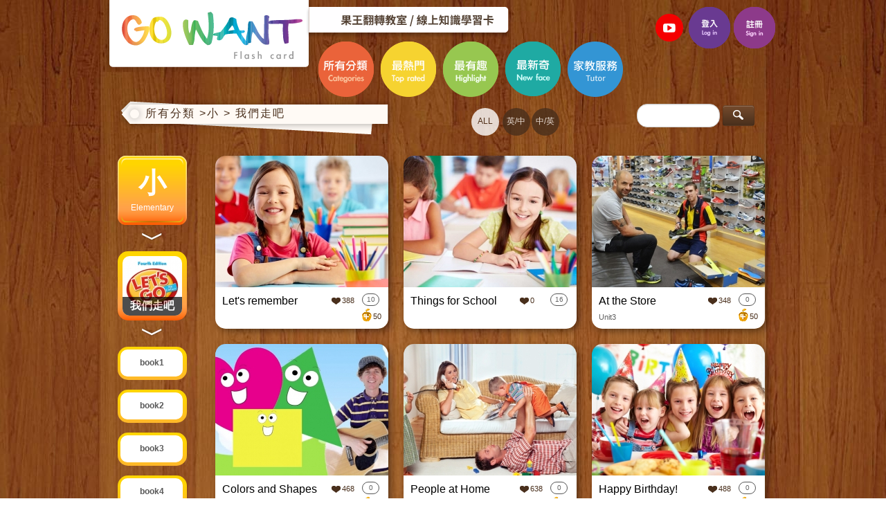

--- FILE ---
content_type: text/html; charset=utf-8
request_url: https://gowant.com.tw/list_catagory.php?cat=191
body_size: 3086
content:
<!DOCTYPE html PUBLIC "-//W3C//DTD XHTML 1.0 Transitional//EN" "http://www.w3.org/TR/xhtml1/DTD/xhtml1-transitional.dtd">
<html xmlns="http://www.w3.org/1999/xhtml"><head>
<meta http-equiv="Content-Type" content="text/html; charset=UTF-8" />
<title>GO WANT Flash card  線上學習卡</title>
<link rel="icon" href="pic/favicon.ico" type="image/ico" />



<!--主要css-->
<link href="css/main.css?=20220511v2" rel="stylesheet" type="text/css" />
<!---->


<!-- Bootstrap -->
<link href="bootstrap/bootstrap.css" rel="stylesheet" media="screen">
<script src="https://code.jquery.com/jquery.js"></script>
<script src="bootstrap/js/bootstrap.min.js"></script>
<!-- Bootstrap -->


<!-- 滑動按鈕出現方框-->
<link href="hover/hover.css" rel="stylesheet" type="text/css" />
<script type="text/javascript" src="hover/main.js"></script>
<script type="text/javascript" src="hover/hover.js"></script>
<!-- 滑動按鈕出現方框-->




<!-- 首頁滑動圖片-->
<script type="text/javascript" src="index/lib/jquery-1.4.2.min.js"></script>
<script type="text/javascript" src="index/lib/jquery.jcarousel.min.js"></script>
<link rel="stylesheet" type="text/css" href="index/skins/tango/skin.css" />
<Script>
var $j = jQuery.noConflict();
$j(document).ready(function() {
    $j('#mycarousel').jcarousel({
    	wrap: 'circular'
    });
});
</script>





</head>
<body class="bg_light" >

<div id="header">
<div id="head">
<div id="inhead"> 

            <div id="logo">
            		<a href="index.php"><img src="pic/logo.png" /></a>
            </div>
            <div id="lang1">
                    <ul class="topmenu">
                                
                                      <li><a href="join.php"><img src="pic/topmenu_btn02.png" /></a></li>
                                      <li><a href="login.php"><img src="pic/topmenu_btn01.png" /></a></li>
																		                                
                    </ul>
                    <ul class="topmenu_pic">
                        <!-- TODO: fabook-link http://www.facebook.com/pages/Gowant-%E6%98%8E%E6%98%9F%E8%AA%AA%E8%8B%B1%E6%96%87/641253479286322?fref=ts -->
            		<li><a href="#!"><img src="pic/youtube.png" /></a></li>
                    </ul>
      		</div>
            <div id="lang2" >
                    <ul class="topNavi">
                        <li><a href="list_all.php"><img src="pic/topnavi_btn01.png" /></a></li>
                        <li><a href="list.php?a=hot"><img src="pic/topnavi_btn02.png" /></a></li>
                        <li><a href="list.php?a=love"><img src="pic/topnavi_btn03.png" /></a></li>
                        <li><a href="list.php?a=new"><img src="pic/topnavi_btn04.png" /></a></li>
                        <li><a href="list_catagory.php?cat=187"><img src="pic/topnavi_btn06.png" /></a></li>
                    </ul>
      		</div>
            <div id="clear"></div>

</div>
</div>
</div>




<div id="mider">
<div id="mid">
<div id="inmid">

		<div id="title_left">
                <div class="title_tag">
                所有分類 >小 > 我們走吧                </div>
        </div>

    <div id="title_mid">
      <div class="pagination">
        <a href="list_catagory.php?cat=191" class="active">ALL</a>
        <a href="list_catagory.php?cat=191&tag=4" >英/中</a><a href="list_catagory.php?cat=191&tag=1" >中/英</a>      </div>
    </div>
        
		<div id="title_right" style="padding-top:10px;">
	    
      <form id="form1" name="form1" method="post" action="process.php?a=SearchList">            
        <input type="text" id="keyword" name="keyword" class="input-small search-query" value="">
        <button type="submit" class="btn  btn-gowant"><img src="pic/big.png" width="20" height="20" /></button>
      </form>
    </div>
        
		<div id="clear"></div>

    <div class="left_content">
      <div class="list_inline category-page">
        <div class="list_line">
          
			<a href="list_all.php" >
				<div class="color_btn02">
					<div class="category_title">小</div>
					<div class="category_title_en">Elementary</div>
				</div>
			</a>
		          <div class="arrow_bottom"><img src="pic/arrow_bottom.png"></div>
          
		<a href="list_catagory.php?cat=191">
			<div class="color02_btn">
				<div class="btn_txt">我們走吧</div>
				<div class="btn_pic"><img src="uploads/book_classbuttonphoto__4a61b_thumb.jpg" /></div>
			</div>
		</a>
		<div class="arrow_bottom"><img src="pic/arrow_bottom.png"></div>
	
		<a href="list_catagory.php?cat=192" >
			<div class="color02_btn_txt">
				<div class="btn_txt_s">book1</div>
			</div>
		</a>
	
		<a href="list_catagory.php?cat=193" >
			<div class="color02_btn_txt">
				<div class="btn_txt_s">book2</div>
			</div>
		</a>
	
		<a href="list_catagory.php?cat=206" >
			<div class="color02_btn_txt">
				<div class="btn_txt_s">book3</div>
			</div>
		</a>
	
		<a href="list_catagory.php?cat=207" >
			<div class="color02_btn_txt">
				<div class="btn_txt_s">book4</div>
			</div>
		</a>
	
		<a href="list_catagory.php?cat=208" >
			<div class="color02_btn_txt">
				<div class="btn_txt_s">book5</div>
			</div>
		</a>
	        </div><!--list_line-->
      </div><!--list_inline-->
    </div><!-- left_content-->
    
    <div class="right_content">
      
            <a  id="checkapple" href="card_cover.php?cover=516">
              <div id="pop2" class="mbox">
                <div class="popbox_desc">
                  <div class="popbox_title">Let&#39;s remember</div>
                  <div class="popbox_title_en"></div>
                  <div class="popbox_love ">388</div>
                  <div class="popbox_pics"><p>10</p></div>
                  <div class="popbox_icon" style="float:right;">
									
									<img src="pic/apple_get.png" /><p>50</p>
                  </div>
                </div>
                <div class="popbox_pic">
                  <img src="uploads/book_coverphoto_516_ifcd7_thumb.jpg" />
                </div>
              </div>
            </a>
		
            <a  id="checkapple" href="card_cover.php?cover=541">
              <div id="pop2" class="mbox">
                <div class="popbox_desc">
                  <div class="popbox_title">Things for School</div>
                  <div class="popbox_title_en"></div>
                  <div class="popbox_love ">0</div>
                  <div class="popbox_pics"><p>16</p></div>
                  <div class="popbox_icon" style="float:right;">
									
									
                  </div>
                </div>
                <div class="popbox_pic">
                  <img src="uploads/book_coverphoto_541_00opp_thumb.jpg" />
                </div>
              </div>
            </a>
		
            <a  id="checkapple" href="card_cover.php?cover=518">
              <div id="pop2" class="mbox">
                <div class="popbox_desc">
                  <div class="popbox_title">At the Store</div>
                  <div class="popbox_title_en">Unit3</div>
                  <div class="popbox_love ">348</div>
                  <div class="popbox_pics"><p>0</p></div>
                  <div class="popbox_icon" style="float:right;">
									
									<img src="pic/apple_get.png" /><p>50</p>
                  </div>
                </div>
                <div class="popbox_pic">
                  <img src="uploads/book_coverphoto_518_hawue_thumb.jpg" />
                </div>
              </div>
            </a>
		
            <a  id="checkapple" href="card_cover.php?cover=517">
              <div id="pop2" class="mbox">
                <div class="popbox_desc">
                  <div class="popbox_title">Colors and Shapes</div>
                  <div class="popbox_title_en">Unit2</div>
                  <div class="popbox_love ">468</div>
                  <div class="popbox_pics"><p>0</p></div>
                  <div class="popbox_icon" style="float:right;">
									
									<img src="pic/apple_get.png" /><p>50</p>
                  </div>
                </div>
                <div class="popbox_pic">
                  <img src="uploads/book_coverphoto_517_sag7l_thumb.jpg" />
                </div>
              </div>
            </a>
		
            <a  id="checkapple" href="card_cover.php?cover=519">
              <div id="pop2" class="mbox">
                <div class="popbox_desc">
                  <div class="popbox_title">People at Home</div>
                  <div class="popbox_title_en">Unit4</div>
                  <div class="popbox_love ">638</div>
                  <div class="popbox_pics"><p>0</p></div>
                  <div class="popbox_icon" style="float:right;">
									
									<img src="pic/apple_get.png" /><p>50</p>
                  </div>
                </div>
                <div class="popbox_pic">
                  <img src="uploads/book_coverphoto_519_rrhhi_thumb.jpg" />
                </div>
              </div>
            </a>
		
            <a  id="checkapple" href="card_cover.php?cover=520">
              <div id="pop2" class="mbox">
                <div class="popbox_desc">
                  <div class="popbox_title">Happy Birthday!</div>
                  <div class="popbox_title_en">Unit5</div>
                  <div class="popbox_love ">488</div>
                  <div class="popbox_pics"><p>0</p></div>
                  <div class="popbox_icon" style="float:right;">
									
									<img src="pic/apple_get.png" /><p>50</p>
                  </div>
                </div>
                <div class="popbox_pic">
                  <img src="uploads/book_coverphoto_520_32bl8_thumb.jpg" />
                </div>
              </div>
            </a>
		
            <a  id="checkapple" href="card_cover.php?cover=521">
              <div id="pop2" class="mbox">
                <div class="popbox_desc">
                  <div class="popbox_title">Outdoors</div>
                  <div class="popbox_title_en">Unit6</div>
                  <div class="popbox_love ">188</div>
                  <div class="popbox_pics"><p>0</p></div>
                  <div class="popbox_icon" style="float:right;">
									
									<img src="pic/apple_get.png" /><p>50</p>
                  </div>
                </div>
                <div class="popbox_pic">
                  <img src="uploads/book_coverphoto_521_ssf7d_thumb.jpg" />
                </div>
              </div>
            </a>
		
            <a  id="checkapple" href="card_cover.php?cover=522">
              <div id="pop2" class="mbox">
                <div class="popbox_desc">
                  <div class="popbox_title">Food</div>
                  <div class="popbox_title_en">Unit7</div>
                  <div class="popbox_love ">1666</div>
                  <div class="popbox_pics"><p>0</p></div>
                  <div class="popbox_icon" style="float:right;">
									
									<img src="pic/apple_get.png" /><p>50</p>
                  </div>
                </div>
                <div class="popbox_pic">
                  <img src="uploads/book_coverphoto_522_3fi5j_thumb.jpg" />
                </div>
              </div>
            </a>
		
            <a  id="checkapple" href="card_cover.php?cover=523">
              <div id="pop2" class="mbox">
                <div class="popbox_desc">
                  <div class="popbox_title">Animals</div>
                  <div class="popbox_title_en">Unit8</div>
                  <div class="popbox_love ">466</div>
                  <div class="popbox_pics"><p>0</p></div>
                  <div class="popbox_icon" style="float:right;">
									
									<img src="pic/apple_get.png" /><p>50</p>
                  </div>
                </div>
                <div class="popbox_pic">
                  <img src="uploads/book_coverphoto_523_fnkll_thumb.jpg" />
                </div>
              </div>
            </a>
		      <div id="clear"></div>
      <div class="pagination"></div>
    </div><!-- right_content-->
    <div id="clear"></div>




</div><!--inmid-->
</div><!--mid-->
</div><!--mider-->



<div id="footer">
  	<div id="foot">
    	<div id="infoot">
        <ul class="bottommenu">
              <li><a href="article.php?page=3">會員優勢Membership</a></li><li><a href="article.php?page=2">財產權聲明Copyrights</a></li><li><a href="article.php?page=1">自願專業人士Volunteers</a></li><li><a href="article.php?page=5">問題諮詢 Consulting</a></li>        </ul>
        <div class="copyright">
          GOWANT .All rights reserved. Powered by <a href="http://www.nsdi.com.tw">山川久也</a>
        <div id="qrcode"><img src="qr-code-v1.png" width="80" height="80" /></div>
      </div>
                                       		 

      </div>
  	</div>
</div>
<div id="fb-root"></div>
<script defer src="https://static.cloudflareinsights.com/beacon.min.js/vcd15cbe7772f49c399c6a5babf22c1241717689176015" integrity="sha512-ZpsOmlRQV6y907TI0dKBHq9Md29nnaEIPlkf84rnaERnq6zvWvPUqr2ft8M1aS28oN72PdrCzSjY4U6VaAw1EQ==" data-cf-beacon='{"version":"2024.11.0","token":"2743fec691904723ac5f62e1b7a44245","r":1,"server_timing":{"name":{"cfCacheStatus":true,"cfEdge":true,"cfExtPri":true,"cfL4":true,"cfOrigin":true,"cfSpeedBrain":true},"location_startswith":null}}' crossorigin="anonymous"></script>
</body>
</html><script>(function(d, s, id) {
  var js, fjs = d.getElementsByTagName(s)[0];
  if (d.getElementById(id)) return;
  js = d.createElement(s); js.id = id;
  js.src = "//connect.facebook.net/zh_TW/all.js#xfbml=1&appId=496615390446105";
  fjs.parentNode.insertBefore(js, fjs);
}(document, 'script', 'facebook-jssdk'));</script>
<script>
var nowCountTo;
var interval1;
var interval2;
function AlertWindow()
{
	$('#jsAlert-bg').remove();
	$('#jsAlert-block').remove();
	clearInterval(interval1);
	clearInterval(interval2);
}
function AlertCountDown()
{
	nowCountTo = (Number(nowCountTo) - 1);
	$("#jsAlert-countdown").html(nowCountTo);
	//if(nowCountTo == 0)
		
}
function showAlert(alertMessage,alertTitle,delay, type)
{
	delaySecond = parseInt(delay / 1000);
	nowCountTo = parseInt(delay / 1000);
	interval1 = setInterval(AlertWindow, delay);
	interval2 = setInterval(AlertCountDown, 1000);

	htmlStr = '<div id="jsAlert-bg"></div><div id="jsAlert-block"><div id="jsAlert-inner"><div id="jsAlert-title"></div><div id="jsAlert-content" style="padding-left:30px;"></div></div></div>';
	
	$("BODY").append(htmlStr);
	$("#jsAlert-inner").css({'marginTop':(($(window).height() / 2)-100)+'px'});
	$("#jsAlert-title").html(alertTitle);
	var getMsg = alertMessage+"<br /><br /><span style='padding-top:5px;font-size:13px;color:#777;'>(<span id='jsAlert-countdown'>"+ delaySecond +"</span>秒後自動跳轉， <a onclick='AlertWindow();'>或點這直接關閉視窗</a>)</span>";
	$("#jsAlert-content").html(getMsg);
	if(type == 'alert')
		$('#jsAlert-title').css({'color':'#e66f6f'});
}
</script>







--- FILE ---
content_type: text/css
request_url: https://gowant.com.tw/css/main.css?=20220511v2
body_size: 6066
content:
@charset "UTF-8";
/* CSS Document */
/*  ---------------定義整頁 --------------- */
body {
	margin: 0px;
	padding:0px;
	font-family:"微軟正黑體","蘋果儷中黑","華康中黑體",  Arial, Helvetica, sans-serif;
	background:url(../pic/bg.jpg) top center;
	line-height: 1; 
}
html,a,form,area,div,img,td,th,ul,ol,dl,li,dt,dd,h1,h2,h3,h4,h5,h6,p {
	margin:0px;
	padding-left:0px;
}
img {
	border:none;
}
a,a:focus,a:visited {
	color:#492F1C;
	outline:none;
	text-decoration:none;
}
a:active,a:hover {
	color:#5B3B25;
	outline:none;
	text-decoration:none;
}
ul {
	list-style:none;
}
/*===============================================
clearfix
===============================================*/
.clearfix:after {
	content:".";
	display:block;
	height:0;
	clear:both;
	visibility:hidden;
}
.clearfix {
	display:inline-block;
}
display:inline
/* Hides from IE-mac \*/
*html .clearfix {
	height:1%;
}
.clearfix {
	display:block;
}
#clear {
	clear:both;
	height:0px;
}
/*===============================================
版面
===============================================*/
.bg_light{
}
#header {
	margin:0px;
	padding:0px 0px 0px 0px;
}
#head {
	margin:0px;
	padding:0px;
	margin:auto;
	width:990px;
	/* background:url(../pic/header_bg.png) top center no-repeat; */
}
#logo{
	position: relative ;
}
#logo::after{
	content: "" ;
	position: absolute ;
	width: 296px ;
	height: 45px ;
	top: 10px ;
	right: 0 ;
	transform: translateX(94%) ;
	background-color: yellow ;
	background:url(../pic/head-title.svg) top center no-repeat;
}

#inhead {
}
#picer {
	padding:0px 0px 0px 0px;
}
#pic {
	margin:0px;
	padding:0px;
	margin:auto;
	width:820px;
}
#inpic{
	padding:10px;
	margin:auto;
	width:800px;
}
#mider {
	padding:0px 0px 0px 0px;
	
}
#mid {
	padding:0px;
	margin:auto;
	width:980px;
	height:auto!important; 
	height:700px; 
	min-height:700px;
}
#inmid {
	padding:0px;
	margin:auto;
	width:960px;
}
#footer {
	padding:0px 0px 0px 0px;
}
#foot {
	padding:0px;
	margin:auto;
	width:980px;
}
#infoot {
	padding:30px 0 0 0;
	margin:auto;
	width:960px;
	height:120px;
}
.footer13 {
	font-size:12px;
	color:#333;
	line-height:20px;
	letter-spacing:0px;
}
.footer11 {
	font-size:11px;
	color:#999;
}
.copyright{
	padding-top:32px;
	margin-left:10px;
	font-size:11px;
	color:#FFF;
	text-align:left;
}
.copyright a{
	font-size:11px;
	color:#FFF;
}
/*===============================================
上方header
===============================================*/
#logo {
	padding:0px 0px 0px 0px;
	float:left;
	
}
#lang1 {
	width:500px;
	height:60px;
	padding:0px 0px 0px 0px;
	float:right;
	text-align:right;
	display:inline-block;
}
#lang2 {
	width:500px;
	height:80px;
	padding:0px 0px 0px 0px;
	float:left;
	text-align:left;
	display:inline-block;
}
ul.topmenu {	
	margin:0px;
	padding:10px;
}
ul.topmenu li {
	float:right;
	display: inline-block;
	margin-right:5px;
}
ul.topmenu li a {
	color:#fff;
	font-size:12px;
	width:60px;
	height:38px;
	text-align:center;
	display: inline-block;
}
ul.topmenu li a:hover {
}
ul.topmenu_pic {
	margin-right:0px;
}
ul.topmenu_pic li {
	font-size:12px;
	float:right;
	display:inline-block;
	margin-right:8px;
}
ul.topNavi {
	margin:0px;
	padding:0px;
}
ul.topNavi li {
	float:left;
	display: inline-block;
}
ul.topNavi li a {
	color:#fff;
	font-size:16px;
	width:80px;
	height:50px;
	margin-right:10px;
	text-align:center;
	display: inline-block;
	
}
ul.topNavi .selected a {
}
ul.topNavi li a:hover {
}
/*===============================================
下方選單
===============================================*/
ul.bottommenu {	
	margin:0px;
	padding-top:20px;
}
ul.bottommenu li {
	float:left;
	display: inline-block;
	margin-right:15px;
}
ul.bottommenu li a {
	color:#fff;
	font-size:12px;
	width:80px;
	height:48px;
	padding: 32px 0 0 0;
	display: inline-block;
	text-align:center;
	background-color:#492F1C;
	-webkit-border-radius: 40px;/* support Safari, Chrome */
	-moz-border-radius: 40px;/* support firefox */
	border-radius: 40px;
	filter: alpha(opacity=80);
	-moz-opacity:0.8;
	opacity:0.8;
}
ul.bottommenu li a:hover {
	color:#492F1C;
	background-color:#fff;
}
ul.bottommenu_pic {
	margin-right:0px;
}
ul.bottommenu_pic li {
	font-size:12px;
	float:right;
	display:inline-block;
	margin-right:8px;
}
/*===============================================
title定義
===============================================*/
#title_left{
	width:420px;
	float:left;
}
#title_mid{
	width:330px;
	float:left;
	padding-top:6px;
}
#title_right{
	width:200px;
	float:right;
}
.title_tag_s {
	color:#492F1C;
	padding:20px 0px 0px 50px;
	letter-spacing:2px;
	width:179px;
	height:59px;
	background:url(../pic/title_bg_tag_s.png) no-repeat;
}
.title_tag {
	color:#492F1C;
	padding:16px 0px 0px 50px;
	letter-spacing:2px;
	width:370px;
	height:59px;
	background:url(../pic/title_bg_tag.png) no-repeat;
}

/*===============================================
search欄位
===============================================*/
/*===============================================
方型按鈕
===============================================*/
.category_title{
	/* padding:15px 0 0 0; */
	font-size:40px;
	color:#FFF;
	font-weight:bold;
}
.category_title_en{
	padding:10px 0 0 0;
	font-size:12px;
	color:#FFF;
}
.list_inline {
	width:13.66667%;
	float:left;
	display:inline-block;
	padding:0 10px;
}
.list_line {
	display:block;
	width:100%;
	padding:0 10px;
}
.list_circle {
	display:block;
	width:100px;
	padding:0 30px;
}
.list_line a:hover {
	display:block;
	-moz-box-shadow:4px 4px 12px -2px rgba(0,0,0,0.5);
	-webkit-box-shadow:4px 4px 12px -2px rgba(0,0,0,0.5);
	box-shadow:4px 4px 12px -2px rgba(0,0,0,0.5);
	-webkit-border-radius: 15px;/* support Safari, Chrome */
	-moz-border-radius: 15px;/* support firefox */
	border-radius: 15px;
}
.member_tag{
	width:100px;
	height:100px;
	background:url(../pic/member_tag.png) right top no-repeat;
	position:absolute;
	margin:-7px;
}
.btn_pic{
	width: 100%;
	/* height:86px; */
	-webkit-border-radius: 10px;/* support Safari, Chrome */
	-moz-border-radius: 10px;/* support firefox */
	border-radius: 10px;
	display:block;
	overflow: hidden;
}
.btn_pic img{
	width: 100%;
}
.btn_txt{
	position:absolute;
	bottom: 7px;
	width:113px;
	font-size:16px;
	font-weight:bold;
	height:22px;
	padding:5px 2px 0 2px;
	margin-top:59px;
	color:#FFF;
	background:#000;
	border-bottom-right-radius: 10px;
	-moz-border-bottom-right-radius: 10px;
	-webkit-border-bottom-right-radius: 10px;
	border-bottom-left-radius: 10px;
	-moz-border-bottom-left-radius: 10px;
	-webkit-border-bottom-left-radius: 10px;
	filter: alpha(opacity=70);
	-moz-opacity:0.7;
	opacity:0.7;
	display:block;
	overflow:hidden;
}
.btn_txt_s{
	width:86px;
	font-size:12px;
	font-weight:bold;
	height:14px;
	padding:13px 2px 12px 2px;
	color:#595959;
	background:#fff;
	-webkit-border-radius: 10px;/* support Safari, Chrome */
	-moz-border-radius: 10px;/* support firefox */
	border-radius: 10px;
	display:block;
}


#map{
	height:380px;
	border-radius: 5px;
	box-shadow: 5px 5px 10px rgba(0,0,0,0.3);
}
/* TODO:地圖標籤樣式 */
.map-section{
	margin: 100px 0;
}

.gm-ui-hover-effect{
	right: 3px !important;
	top: 10px !important;
}

.map-card-content{
	background-color: #ffffff;
	display: inline-block;
	padding: 9px 16px 9px 12px;
	width: 230px;
	border-radius: 10px;
	box-sizing: border-box;
	position: relative;
}

.map-card-content .close-btn{
	position: absolute;
	top: 10px;
	right: 10px;
	opacity: 1;
	transition: all .3s ease;
}

.map-card-content .close-btn:hover{
	opacity: .7;
}

.map-card-content .text{
	font-weight: 500;
	font-size: 14px;
	color: #000000;
	margin-bottom: 10px;
	overflow : hidden;
    text-overflow: ellipsis;
    display: -webkit-box;
    -webkit-line-clamp: 2;
    -webkit-box-orient: vertical;
    text-align: left
}

.map-card-content .img{
	vertical-align: middle;
}

.map-btn-group{
	text-align: center;
}

.map-card-content .map-btn{
	font-weight: 500;
	display: inline-block;
	vertical-align: middle;
	padding: 8px 10px;
	background-color: #F4F4F4;
	color: #753A0E;
	border-radius: 15px;
	opacity: 1;
	transition: opacity .3s ease;
	box-sizing: border-box;
	font-size: 14px;
}

.map-card-content .map-btn:hover{
	opacity: .7;
}

.map-card-content .map-btn:nth-of-type(1){
	margin-right: 10px;
}

.map-btn span{
	display: inline-block;
	vertical-align: middle;
}


/* TODO: 內頁list_inline */
.list_inline.category-page{
	width: 100px;
	padding: 0;
}

.list_inline.category-page .btn_txt{
	width: 82px;
}

/* TODO: 內頁color_btn */
.list_inline.category-page .color_btn01,.list_inline.category-page .color_btn02, .list_inline.category-page .color_btn03, .list_inline.category-page .color_btn04, .list_inline.category-page .color_btn05 ,.list_inline.category-page .color_btn06, .list_inline.category-page .color_btn07,.list_inline.category-page .color_btn08, .list_inline.category-page .color_btn09{
	width: 100px;
	height: 100px;
}

/* TODO: 內頁color_btn */
.list_inline.category-page .color02_btn{
	width: 100px;
	height: 100px;
}
/*=紅色=*/
.color_btn01{
	width:100%;
	height:131px;
	background:url(../pic/color_btn01.png);
	text-align:center;
	display: flex;
	flex-direction: column;
	justify-content: center;
	background-position: center center;
	background-size: cover;
} 
.color01_btn{
	width:100%;
	height:131px;
	background:url(../pic/color_btn01_bg.png);
	background-position: center center;
	background-size: cover;
	text-align:center;
	display:block;
	margin-top:14px;
	padding:7px;
	-webkit-border-radius: 15px;/* support Safari, Chrome */
	-moz-border-radius: 15px;/* support firefox */
	border-radius: 15px;
	overflow: hidden;
	box-sizing: border-box;
	position: relative;
}
.color01_btn_txt{
	width:92px;
	height:auto!important; 
	height:40px; 
	min-height:40px;
	background:url(../pic/color_btn01_bg.png);
	text-align:center;
	display:block;
	margin-top:14px;
	padding:4px;
	-webkit-border-radius: 15px;/* support Safari, Chrome */
	-moz-border-radius: 15px;/* support firefox */
	border-radius: 15px;
	overflow: hidden;
}
   
/*=黃色=*/
.color_btn02{
	width:100%;
	height:131px;
	background:url(../pic/color_btn02.png);
	text-align:center;
	display: flex;
	flex-direction: column;
	justify-content: center;
	background-position: center center;
	background-size: cover;
}
.color02_btn{
	width:100%;
	height:131px;
	background:url(../pic/color_btn02_bg.png);
	background-position: center center;
	background-size: cover;
	text-align:center;
	display:block;
	margin-top:14px;
	padding:7px;
	-webkit-border-radius: 15px;/* support Safari, Chrome */
	-moz-border-radius: 15px;/* support firefox */
	border-radius: 15px;
	overflow: hidden;
	box-sizing: border-box;
	position: relative;
}
.color02_btn_txt{
	width:92px;
	height:auto!important; 
	height:40px; 
	min-height:40px;
	background:url(../pic/color_btn02_bg.png);
	text-align:center;
	display:block;
	margin-top:14px;
	padding:4px;
	-webkit-border-radius: 15px;/* support Safari, Chrome */
	-moz-border-radius: 15px;/* support firefox */
	border-radius: 15px;
	overflow: hidden;
}
   
/*=綠色=*/
.color_btn03{
	width:100%;
	height:131px;
	background:url(../pic/color_btn03.png);
	text-align:center;
	display: flex;
	flex-direction: column;
	justify-content: center;
	background-position: center center;
	background-size: cover;
}
.color03_btn{
	background:url(../pic/color_btn03_bg.png);
	text-align:center;
	display:block;
	margin-top:14px;
	padding:7px;
	-webkit-border-radius: 15px;/* support Safari, Chrome */
	-moz-border-radius: 15px;/* support firefox */
	border-radius: 15px;
	overflow: hidden;
	box-sizing: border-box;
	position: relative;
	background-size: cover;
	background-position: center center;
	width: 100%;
	height:131px;
}
.color03_btn_txt{
	width:92px;
	height:auto!important; 
	height:40px; 
	min-height:40px;
	background:url(../pic/color_btn03_bg.png);
	text-align:center;
	display:block;
	margin-top:14px;
	padding:4px;
	-webkit-border-radius: 15px;/* support Safari, Chrome */
	-moz-border-radius: 15px;/* support firefox */
	border-radius: 15px;
	overflow: hidden;
}
/*=藍綠色=*/
.color_btn04{
	width:100%;
	height:131px;
	background:url(../pic/color_btn04.png);
	text-align:center;
	display: flex;
	flex-direction: column;
	justify-content: center;
	background-position: center center;
	background-size: cover;
}
.color04_btn{
	width:86px;
	height:86px;
	background:url(../pic/color_btn04_bg.png);
	text-align:center;
	display:block;
	margin-top:14px;
	padding:7px;
	-webkit-border-radius: 15px;/* support Safari, Chrome */
	-moz-border-radius: 15px;/* support firefox */
	border-radius: 15px;
	overflow: hidden;
	box-sizing: border-box;
	position: relative;
	background-size: cover;
	background-position: center center;
	width: 100%;
	height:131px;
}
.color04_btn_txt{
	width:92px;
	height:auto!important; 
	height:40px; 
	min-height:40px;
	background:url(../pic/color_btn04_bg.png);
	text-align:center;
	display:block;
	margin-top:14px;
	padding:4px;
	-webkit-border-radius: 15px;/* support Safari, Chrome */
	-moz-border-radius: 15px;/* support firefox */
	border-radius: 15px;
	overflow: hidden;
}
/*=藍色=*/
.color_btn05{
	width:100%;
	height:131px;
	background:url(../pic/color_btn05.png);
	text-align:center;
	display: flex;
	flex-direction: column;
	justify-content: center;
	background-position: center center;
	background-size: cover;
}
.color05_btn{
	width:86px;
	height:86px;
	background:url(../pic/color_btn05_bg.png);
	text-align:center;
	display:block;
	margin-top:14px;
	padding:7px;
	-webkit-border-radius: 15px;/* support Safari, Chrome */
	-moz-border-radius: 15px;/* support firefox */
	border-radius: 15px;
	overflow: hidden;
	box-sizing: border-box;
	position: relative;
	background-size: cover;
	background-position: center center;
	width: 100%;
	height:131px;
}
.color05_btn_txt{
	width:92px;
	height:auto!important; 
	height:40px; 
	min-height:40px;
	background:url(../pic/color_btn05_bg.png);
	text-align:center;
	display:block;
	margin-top:14px;
	padding:4px;
	-webkit-border-radius: 15px;/* support Safari, Chrome */
	-moz-border-radius: 15px;/* support firefox */
	border-radius: 15px;
	overflow: hidden;
}
/*=深藍色=*/
.color_btn06{
	width:100%;
	height:131px;
	background:url(../pic/color_btn06.png);
	text-align:center;
	display: flex;
	flex-direction: column;
	justify-content: center;
	background-position: center center;
	background-size: cover;
}
.color06_btn{
	width:86px;
	height:86px;
	background:url(../pic/color_btn06_bg.png);
	text-align:center;
	display:block;
	margin-top:14px;
	padding:7px;
	-webkit-border-radius: 15px;/* support Safari, Chrome */
	-moz-border-radius: 15px;/* support firefox */
	border-radius: 15px;
	overflow: hidden;
	box-sizing: border-box;
	position: relative;
	background-size: cover;
	background-position: center center;
	width: 100%;
	height:131px;
}
.color06_btn_txt{
	width:92px;
	height:auto!important; 
	height:40px; 
	min-height:40px;
	background:url(../pic/color_btn06_bg.png);
	text-align:center;
	display:block;
	margin-top:14px;
	padding:4px;
	-webkit-border-radius: 15px;/* support Safari, Chrome */
	-moz-border-radius: 15px;/* support firefox */
	border-radius: 15px;
	overflow: hidden;
}
/*=紫色=*/
.color_btn07{
	width:100px;
	height:100px;
	background:url(../pic/color_btn07.png);
	text-align:center;
	display:block;
}
.color07_btn{
	width:86px;
	height:86px;
	background:url(../pic/color_btn07_bg.png);
	text-align:center;
	display:block;
	margin-top:14px;
	padding:7px;
	-webkit-border-radius: 15px;/* support Safari, Chrome */
	-moz-border-radius: 15px;/* support firefox */
	border-radius: 15px;
	overflow: hidden;
	box-sizing: border-box;
	position: relative;
	background-size: cover;
	background-position: center center;
	width: 100%;
	height:131px;
}
.color07_btn_txt{
	width:92px;
	height:auto!important; 
	height:40px; 
	min-height:40px;
	background:url(../pic/color_btn07_bg.png);
	text-align:center;
	display:block;
	margin-top:14px;
	padding:4px;
	-webkit-border-radius: 15px;/* support Safari, Chrome */
	-moz-border-radius: 15px;/* support firefox */
	border-radius: 15px;
	overflow: hidden;
}
/*=紅紫色=*/
.color_btn08{
	width:100px;
	height:100px;
	background:url(../pic/color_btn08.png);
	text-align:center;
	display:block;
}
.color08_btn{
	width:86px;
	height:86px;
	background:url(../pic/color_btn08_bg.png);
	text-align:center;
	display:block;
	margin-top:14px;
	padding:7px;
	-webkit-border-radius: 15px;/* support Safari, Chrome */
	-moz-border-radius: 15px;/* support firefox */
	border-radius: 15px;
	overflow: hidden;
	box-sizing: border-box;
	position: relative;
	background-size: cover;
	background-position: center center;
	width: 100%;
	height:131px;
}
.color08_btn_txt{
	width:92px;
	height:auto!important; 
	height:40px; 
	min-height:40px;
	background:url(../pic/color_btn08_bg.png);
	text-align:center;
	display:block;
	margin-top:14px;
	padding:4px;
	-webkit-border-radius: 15px;/* support Safari, Chrome */
	-moz-border-radius: 15px;/* support firefox */
	border-radius: 15px;
	overflow: hidden;
}
/*=咖啡色 會員中心=*/
.color_btn09{
	width:100px;
	height:100px;
	background:url(../pic/color_btn09.png);
	text-align:center;
	display:block;
}
.color09_btn{
	width:86px;
	height:86px;
	background:url(../pic/color_btn09_bg.png);
	text-align:center;
	display:block;
	margin-top:14px;
	padding:7px;
	-webkit-border-radius: 15px;/* support Safari, Chrome */
	-moz-border-radius: 15px;/* support firefox */
	border-radius: 15px;
	overflow: hidden;
	box-sizing: border-box;
	position: relative;
	background-size: cover;
	background-position: center center;
	width: 100%;
	height:131px;
}
.color09_btn_txt{
	width:92px;
	height:auto!important; 
	height:40px; 
	min-height:40px;
	background:url(../pic/color_btn09_bg.png);
	text-align:center;
	display:block;
	margin-top:14px;
	padding:4px;
	-webkit-border-radius: 15px;/* support Safari, Chrome */
	-moz-border-radius: 15px;/* support firefox */
	border-radius: 15px;
	overflow: hidden;
}
.category_title_member{
	padding:35px 0 0 0;
	font-size:18px;
	color:#FFF;
	font-weight:bold;
}
/*===============================================
分類列表頁
===============================================*/
.arrow_bottom{
	width:32px;
	margin:auto;
	padding-top:10px;
}
/*===============================================
主要
===============================================*/
.all_content{
	float:right;
	width:960px;
	height:auto; 
	min-height:500px;
	padding-top:10px;
}
.left_content{
	float:left;
	width:140px;
	padding-top:10px;
}
.right_content{
	float:right;
	width:820px;
	height:auto!important; 
	height:500px; 
	min-height:500px;
	padding-top:10px;
}
.right_content1{
	float:right;
	width:820px;
	height:auto!important; 
	height:40px; 
	min-height:40px;
}
.mbox {
	display:inline-block;
	float:left;
    width: 250px;
	height:250px;
    padding: 0px;
    margin-right: 11px;
	margin-left:11px;
	margin-bottom:22px;
	-moz-box-shadow:4px 4px 12px -2px rgba(0,0,0,0.5);
	-webkit-box-shadow:4px 4px 12px -2px rgba(0,0,0,0.5);
	box-shadow:4px 4px 12px -2px rgba(0,0,0,0.5);
	-webkit-border-radius: 15px;/* support Safari, Chrome */
	-moz-border-radius: 15px;/* support firefox */
	border-radius: 15px;
	overflow:hidden;
}
.lbox {
	position:relative;
	float:left;
    width: 840px;
	height:auto!important; 
	height:460px; 
	min-height:460px;
	margin-left:64px;
	margin-bottom:10px;
	-moz-box-shadow:4px 4px 12px -2px rgba(0,0,0,0.5);
	-webkit-box-shadow:4px 4px 12px -2px rgba(0,0,0,0.5);
	box-shadow:4px 4px 12px -2px rgba(0,0,0,0.5);
	-webkit-border-radius: 15px;/* support Safari, Chrome */
	-moz-border-radius: 15px;/* support firefox */
	border-radius: 15px;
	overflow:hidden;
	background:#FFF;
}
.lbox1 {
	float:left;
    width: 840px;
	height:auto!important; 
	height:495px; 
	min-height:495px;
	margin-bottom:10px;
	margin-left:64px;
	-moz-box-shadow:4px 4px 12px -2px rgba(0,0,0,0.5);
	-webkit-box-shadow:4px 4px 12px -2px rgba(0,0,0,0.5);
	box-shadow:4px 4px 12px -2px rgba(0,0,0,0.5);
	-webkit-border-radius: 15px;/* support Safari, Chrome */
	-moz-border-radius: 15px;/* support firefox */
	border-radius: 15px;
	overflow:hidden;
	background:#FFF;
	z-index:-99999999999999;
	position: relative;
	padding-bottom: 40px;
}
.lbox1_back {
	display:none;
	float:left;
    width: 840px;
	height:auto!important; 
	height:495px; 
	min-height:495px;
	margin-bottom:10px;
	margin-left:64px;
	-moz-box-shadow:4px 4px 12px -2px rgba(0,0,0,0.5);
	-webkit-box-shadow:4px 4px 12px -2px rgba(0,0,0,0.5);
	box-shadow:4px 4px 12px -2px rgba(0,0,0,0.5);
	-webkit-border-radius: 15px;/* support Safari, Chrome */
	-moz-border-radius: 15px;/* support firefox */
	border-radius: 15px;
	overflow:hidden;
	background:#FFF;
	z-index:-99999999999999;
	position: relative;
}
.lbox_answer{
	position:absolute;
	bottom:6px;
	right:33px;
	width:140px;
	height:45px;
	background:url(../pic/more_yellow.png);
	cursor: pointer;
	margin-right:36px;
	margin-bottom: 4px;
}
.lbox_question, .lbox_more, .lbox_more_2, .lbox_more_question{
	position:absolute;
	bottom:-9px;
	right:200px;
	width:140px;
	height:45px;
	background:url(../pic/more_white.png);
	cursor: pointer;
}
.lbox_more_question{
	right: 33px;
	background: url(../pic/more_yellow.png);
}
.lbox_question{
	width: auto;
	background: none;
	line-height: 45px;
	font-weight: bold;
	letter-spacing: 0.1em;
	cursor: pointer;
}
.correct_answer .lbox_more, .correct_answer .lbox_more_2{
	right: 33px;
}
.wrong_answer .lbox_question{
	right: 33px;
	width: 140px;
	background:url(../pic/more_white.png);
}
.answer_detail .lbox_more_question{
	background:url(../pic/back_yellow.png);
}
.lbox_co{
	position:absolute;
	float:left;
    width: 81px;
	height:407px;
	margin-left:24px;
	margin-top:20px;
	z-index:100;
}
.lbox_close {
	position:absolute;
	float:left;
    width: 87px;
	margin-left:840px;
	margin-top:32px;
	z-index:9999999999999999999999;
}
.lbox_arrow_next_f {
	position:absolute;
	float:left;
    width: 49px;
	margin-left:920px;
	margin-top:140px;
}
.lbox_arrow_next {
	position:absolute;
	float:left;
    width: 49px;
	margin-left:920px;
	margin-top:140px;
}
.lbox_arrow_pre {
	position:absolute;
	float:left;
    width: 49px;
	margin-left:0px;
	margin-top:140px;
	z-index:99999999999999999;
}
.lbox_pic {
    margin:auto;
	width:600px;
/*	height:305px;*/
	height: auto;
	padding:30px 10px 10px 10px;
	font-size:12px;
	line-height:18px;
	color:#333;
	z-index:9999999999999;
	overflow:hidden;
	text-align:center;
}
.lbox_pic img{
	max-width: 100%;
	height: auto!important;
	margin-bottom: 1.6em;
}
.lbox_desc {
    position:absolute;
    bottom: 9px;
    width: 810px;
	height:20px;
    color:  #000;
    font-size: 14px;
    margin: 10px 0px 0px 20px;
    padding:5px;
}
.lbox_voice{
	float:left;
	display:block;
	width:32px;
	height:32px;
	padding-left: 13px;
	padding-top: 10px;
	z-index:99999999999;
}
.lbox_title {
    font-size:40px;
    font-weight: bold;
	color:#454545;
	padding:5px;
	/*width:740px;*/
	height:42px;
	line-height:42px;
	overflow:hidden;
	text-align:center;
}
.back .lbox_title{
	margin: 190px auto 0 auto;
}
.back.more-info .lbox_title{
	margin-top: 0;
}
.lbox_title_en {
    font-size: 16px;
	color:#5E5E5E;
	padding:15px 5px 10px 5px;
	/*width:740px;*/
	height:auto;
	overflow:hidden;
	line-height:20px;
	text-align:center;
}
.question_box .lbox_title_en {
	display: block;
	font-size: 20px;
	line-height: 1.4em;
}
.lbox_list{
	position: relative;
}
.lbox_list a {
	position: absolute;
	left: 88px;
	top: 30px;
	z-index: 21;
	float:left;
    font-size: 11px;
	color:#5E5E5E;
	width:70px;
	padding-top:4px;
	padding-left:15px;
	height:16px;
	text-align:center;
	background:url(../pic/list_iocn_new.png) no-repeat;
	background-position:5px 0px;
	display:block;
}
.social_share{
	float:left;
	width:140px;
	padding-top:0px;
	padding-left:0px;
	height:16px;
	text-align:center;
	display:block;
}
.lbox_pagenation {
	float:left;
    font-size: 11px;
	color:#5E5E5E;
	width:160px;
	padding-top:4px;
	height:16px;
	text-align:center;
	/*margin-left:-30px;*/
}
.lbox_note{
	float: right;
	padding: 5px 180px 0 0;
	font-size: 11px;
	color:#5E5E5E;
	letter-spacing: 0.05em;
}
.wrong_answer .lbox_note{
	color: #fff;
}
.apple.lbox_note{
	position: absolute;
	right: 33px;
	bottom: -9px;
	width: 140px;
	height: 45px;
	background: url(../pic/yellow.png);
	padding: 0;
}
.correct_answer .apple.lbox_note{
	background: url(../pic/white.png);
}
.lbox_love a{
	float:left;
	font-size: 11px;
	color:#492F1C;
	padding-top:4px;
	padding-left:16px;
	margin-left:140px;
	height:16px;
	width:32px;
	background:url(../pic/heart.png) no-repeat;
	background-position:0px 5px;
	overflow:hidden;
	cursor:pointer;
}
.lbox_love a:hover{
	color:#ED5454;
	background:url(../pic/heart1.png) no-repeat;
	background-position:0px 5px;
}
.lbox_love a.active{
	float:left;
  font-size: 11px;
	color:#ED5454;
	padding-top:4px;
	padding-left:16px;
	margin-left:140px;
	height:16px;
	width:32px;
	background:url(../pic/heart1.png) no-repeat;
	background-position:0px 5px;
	overflow:hidden;
	cursor:pointer;
}
.lbox_love a.active:hover{
	color:#492F1C;
	background:url(../pic/heart.png) no-repeat;
	background-position:0px 5px;
}
.lbox_love a span {
	color:#ED5454;
	background:url(../pic/heart1.png) no-repeat;
	background-position:0px 5px;
}
.lbox_pics {
	float:left;
    font-size: 10px;
	color:#666;
	margin-left:10px;
	padding-top:4px;
	padding-left:3px;
	height:16px;
	width:15px;
	background:url(../pic/circle.png) no-repeat;
	background-position:0px 1px;
}
.lbox_lastpage{
	width: 20px;
	text-align: center;
	font-size: 12px;
	left: 20px;
	top: 185px;
	color: #5e5e5e;
	position: absolute;
}
.lbox_nextpage{
	width: 20px;
	text-align: center;
	font-size: 12px;
	color: #5e5e5e;
	position: absolute;
	right: 20px;
	top: 185px;
}
.lbox_icon {
	float:left;
	margin-left:5px;
    font-size: 11px;
	color:#492F1C;
	height:20px;
}
.lbox_icon img {
	float:left;
	margin-left:5px;
}
/* list_page.php 單字卡內容列表 */
.sbox {
	display:inline-block;
	float:left;
    width: 150px;
	height:150px;
    padding: 0px;
    margin-right: 5px;
	margin-left:5px;
	margin-bottom:12px;
	-moz-box-shadow:4px 4px 12px -2px rgba(0,0,0,0.5);
	-webkit-box-shadow:4px 4px 12px -2px rgba(0,0,0,0.5);
	box-shadow:4px 4px 12px -2px rgba(0,0,0,0.5);
	-webkit-border-radius: 5px;/* support Safari, Chrome */
	-moz-border-radius: 5px;/* support firefox */
	border-radius: 5px;
	overflow:hidden;
	background-color:#FFF;
}
.sbox_black {
	display:inline-block;
	float:left;
    width: 150px;
	height:150px;
    padding: 0px;
    margin-right: 7px;
	margin-left:7px;
	margin-bottom:12px;
	-moz-box-shadow:4px 4px 12px -2px rgba(0,0,0,0.5);
	-webkit-box-shadow:4px 4px 12px -2px rgba(0,0,0,0.5);
	box-shadow:4px 4px 12px -2px rgba(0,0,0,0.5);
	-webkit-border-radius: 5px;/* support Safari, Chrome */
	-moz-border-radius: 5px;/* support firefox */
	border-radius: 5px;
	overflow:hidden;
	background-color:#4D4D4D;
}
.sbox_black .sbox_pic {
	color:#fff;
}
.sbox_pic {
    margin:auto;
	width:140px;
	height:93px;
	padding:5px;
	font-size:12px;
	line-height:18px;
	color:#333;
	z-index:9999999999999;
	overflow:hidden;
	background-repeat: no-repeat;
}
.sbox_desc {
	height:20px;
	background:#fff;
    color:  #000;
    font-size: 14px;
    margin: 0px;
    padding:0px;
}
.sbox_title {
	width:140px;
    font-size: 11px;
	color:#000;
	padding:0px 5px 5px 5px;
	margin:auto;
	height:11px;
	line-height:17px;
	overflow:hidden;
	text-align:center;
}
.sbox_cover{
	width: 110px;
	font-size: 14px;
	color: #848484;
	margin: auto;
	line-height: 25px;
	text-align: center;
	padding-top: 15px;
	margin-bottom: -15px;
}
.sbox_pagenation {
    font-size: 11px;
	color:#5E5E5E;
	width:100px;
	padding-top:5px;
	height:16px;
	text-align:center;
	margin:auto;
}
/* -------------join.php-加入會員--------------- */
.nbox {
	position:absolute;
	float:left;
    width: 700px;
	height:auto!important; 
	height:300px; 
	min-height:300px;
	margin-left:65px;
	margin-bottom:10px;
	-moz-box-shadow:4px 4px 12px -2px rgba(0,0,0,0.5);
	-webkit-box-shadow:4px 4px 12px -2px rgba(0,0,0,0.5);
	box-shadow:4px 4px 12px -2px rgba(0,0,0,0.5);
	-webkit-border-radius: 15px;/* support Safari, Chrome */
	-moz-border-radius: 15px;/* support firefox */
	border-radius: 15px;
	overflow:hidden;
	background:#FFF;
}
.join_title{
}
.join_table{
	padding:20px 20px 20px 20px;
	font-size:14px;
	color:#333;
	width:500px;
	margin:auto;
}
.join_btn{
	text-align:center;
}
.login_table{
	padding:20px 20px 20px 20px;
	font-size:14px;
	color:#333;
	width:400px;
	margin:auto;
}
.member_title{
	padding:20px;
	font-size:20px;
}
/* ---------------頁碼--------------- */
div.pagination {
	font-size:12px;
	padding:10px 10px 10px 10px;
	text-align:center;
}
div.pagination a {
	color:#fff;
	font-size:12px;
	margin-right:2px;
	width:40px;
	height:27px;
	padding:13px 0 0 0;
	display: inline-block;
	background-color:#492F1C;
	-webkit-border-radius: 40px;/* support Safari, Chrome */
	-moz-border-radius: 40px;/* support firefox */
	border-radius: 40px;
	filter: alpha(opacity=80);
	-moz-opacity:0.8;
	opacity:0.8;
}
div.pagination a:hover, div.pagination a:active, div.pagination a.active {
	color:#492F1C;
	background-color:#fff;
}
div.pagination span.current {
	color:#492F1C;
	background-color:#fff;
}
div.pagination span.disabled {
	color:#492F1C;
	background-color:#fff;
}
.fb_message{
	width:840px;
	margin:auto;
}
.article_title{
	padding:20px;
	font-size:20px;
}
.article_txt{
	padding:20px ;
}
.search_txt{
	color:#FFF;
}
.search_txt a {
	color:#FFF;
	display:block;
	text-decoration:underline;
	line-height:30px;
}
.search_box {
	padding:15px;
}
#FBLogin {cursor:pointer;}
/* 錯誤提示視窗  Start */
			#jsAlert-bg {
				width:100%;
				height:auto;
				height:100%;
				min-height:100%;
				text-align:center;
				overflow:hidden;
				margin:0 auto;
				position:fixed;
				top:0;
				left:0;
				z-index:9999;
				float:left;
			}
			#jsAlert-block {
				width:100%;
				height:auto;
				height:100%;
				min-height:100%;
				text-align:center;
				overflow:hidden;
				position:fixed;
				top:0;
				left:0;
				z-index:9999;
				float:left;
				text-shadow:none;
			}
			#jsAlert-inner {
				width:500px;
				overflow:hidden;
				text-align:left;
				text-shadow:none;
				line-height:1.8em;
				margin:0 auto;
				-webkit-border-radius: 15px;
				-moz-border-radius: 15px;
				border-radius: 15px;
				letter-spacing:1px;
				font-weight:bold;
				box-shadow:4px 4px 4px rgba(20%,20%,40%,0.6),8px 8px 12px rgba(20%,20%,40%,0.4),12px 12px 18px rgba(20%,20%,40%,0.4);
			}
			#jsAlert-title {
				width:440px;
				color:#fff;
				text-shadow:-1px -1px 5px #ddd, -1px 1px 15px #fff;
				font-size:22px;
				padding:15px 30px;
				background-color:#a4c76c;
				-webkit-border-top-left-radius: 15px;
				-webkit-border-top-right-radius: 15px;
				-moz-border-radius-topleft: 15px;
				-moz-border-radius-topright: 15px;
				border-top-left-radius: 15px;
				border-top-right-radius: 15px;
			}
			#jsAlert-content {
				width:440px;
				color:#398569;
				font-size:16px;
				padding:10px 30px 10px 50px;
				background-color:#d9e1cd;
				-webkit-border-bottom-right-radius: 15px;
				-webkit-border-bottom-left-radius: 15px;
				-moz-border-radius-bottomright: 15px;
				-moz-border-radius-bottomleft: 15px;
				border-bottom-right-radius: 15px;
				border-bottom-left-radius: 15px;
			}
/* 錯誤提示視窗  End */
#qrcode{
	float:right; 
	margin-top:-35px; 
	padding:0 60px;
	}
	
/* 輸入密碼頁  Go */
#password_box_bg{
	background:url(../pic/bg.jpg);
	width:100%;
	height:100%;
	left:0;
	top:0;
	}
	
#password_box_bg2{
	position: fixed;
	z-index:99999;
	background-color:rgba(0%,0%,0%,0.4);
	width:100%;
	height:100%;
	left:0;
	top:0;
	}
	
#password_box{
	position: fixed;
	z-index:999999;
	top:30px;
	left:50%;
	margin:0 0 0 -200px;
	height:526px;
	width:400px;
	-webkit-border-radius: 6px;
	-moz-border-radius: 6px;
	border-radius: 6px;
	background:url(../pic/passwd_bg.png);
	}	
	
#password_box_title{
	font-size:16px;
	color:#F30;
	text-align: center;
	margin:230px 20px 30px 20px;
	line-height:28px;
	letter-spacing:1px;
	}
	
#password_box_title5{
	font-size:20px;
	color:#F30;
	text-align:center;
	line-height:50px;
	letter-spacing:1px;
	}
	
.password_box_input{
	width:200px;
	height:40PX;
	line-height:50px;
	color:#555;
	-webkit-border-radius: 4px;
	-moz-border-radius: 4px;
	border-radius: 4px;
	border:1px #ccc solid;
	}
	
.password_box_btn{
	-webkit-border-radius: 50%;
	-moz-border-radius: 50%;
	border-radius: 50%;
	height:50PX;
	width:50PX;
	background:#d69a05;
	border:none;
	color:#fff;
	letter-spacing:2px;
	margin:0px 0 0 10px;
	cursor: pointer;
	}
#password_box_con{
	text-align:center;
	font-size:16px;
	}	
	
#password_box_close{
	float:right; 
	padding:200px 10px 0 0;	
	}
/* 輸入密碼頁  End */
/* 蘋果點數 150522*/
.apple a{
	margin-left:150px;
	float:left;
    font-size: 11px;
	color:#5E5E5E;
	width:60px;
	padding-top:4px;
	padding-left:15px;
	height:16px;
	text-align:center;
	background:url(../pic/apple.png) no-repeat;
	background-position:0px 0px;
	cursor:pointer;
	display:block;
}
.apple.lbox_note a{
	float: initial;
	width: 100%;
	height: 45px;
	line-height: 40px;
	font-size: 14px;
	font-weight: bold;
	color: #454545;
	box-sizing: border-box;
	-webkit-box-sizing: border-box;
	background-position: left 10px center;
	background-size: 40px;
	margin: 0 auto;
}
.apple a:hover{
	background:url(../pic/apple_hover.png) no-repeat;
}
.apple.lbox_note a:hover{
	background-position: left 10px center;
	background-size: 40px;
}
.apple a.bite{
	background:url(../pic/apple_bite.png) no-repeat;
}
.apple.lbox_note a.bite{
	background-position: left 10px center;
	background-size: 40px;
}
.social_fb {
	float:left;
	width:80px;
	padding-top:0px;
	padding-left:0px;
	height:16px;
	text-align:center;
	display:block;
}
.social_copy {
	float:left;
    display: block;
	width:26px;
}
  .social_line {
	float:left;
	padding-top:0px;
	padding-left:0px;
    display: block;
}
.author{
	float:left; 
	margin:0 0 0 65px; 
	color:#f0f0f0;
	}
.author_logo{
	width: 150px;
	height: 30px;
	float: right;
	color: #fff;
	text-align: center;
	line-height: 30px;
	margin: 0 55px 0 0;
	background: #000;
	border-radius: 5px; 
	overflow: hidden;
	position: relative;
}
/*選擇題*/
.question_box{
	display: block;
	width: 100%;
	font-size: 36px;
	font-weight: bold;
	color: #454545;
	vertical-align: top;
	letter-spacing: 0.1em;
	line-height: 1.4em;
	box-sizing: border-box;
	-webkit-box-sizing: border-box;
	padding: 55px 65px 0 90px;
}
.answer-block{
	display: block;
	width: 100%;
	color: #454545;
	vertical-align: top;
	box-sizing: border-box;
	-webkit-box-sizing: border-box;
	padding: 45px 65px 50px 90px;
}
.answer-block input[type="radio"],.answer-block input[type="checkbox"]{
	display: none;
}
.answer-block input[type="radio"]+label,.answer-block input[type="checkbox"]+label{
	width: 100%;
	font-size: 20px;
	background: url(../pic/checkbox.png) left top 3px no-repeat;
	line-height: 1.4em;
	cursor: pointer;
	box-sizing: border-box;
	-webkit-box-sizing: border-box;
	text-indent: -1em;
	padding: 5px 0 5px 60px;
}
.answer-block input[type="radio"]:checked+label,.answer-block input[type="checkbox"]:checked+label{
	background: url(../pic/checkbox_checked.png) left top 3px no-repeat;
}
.answer-block .pic-wrap{
	display: block;
	width: 500px;
	margin-top: 50px;
}
.answer-block .pic-wrap img{
	max-width: 100%;
	height: auto!important;
	margin-bottom: 1.6em;
}
.lbox1_back.wrong_answer{
	background: #ff5a5a;
}
.lbox1_back.correct_answer{
	background: #ffe17f url(../pic/correct.png) center no-repeat;
}
.lbox1_back.wrong_answer .lbox_title{
	height: auto;
	color: #fff;
	letter-spacing: 0.15em;
	margin: 190px auto 0 auto;
}
.back_to_question{
	display: block;
	width: 45px;
	height: 1em;
	line-height: 1em;
	font-size: 16px;
	font-weight: normal;
	border: #fff solid 1px;
	letter-spacing: 0.2em;
	cursor: pointer;
	padding: 9px 15px;
	margin: 15px auto 0 auto;
}
.radio_card .lbox1_back{
	display: block;
}
/*-----題目卡-----*/

.radio_card #demo2 {
  position: absolute;
  transform: scaleY(1);
  height: auto;
  transition: 0.5s;
  transition-timing-function: linear;
}
/*-----答對卡-----*/

.radio_card #demo3 {
  position: absolute;
  z-index: 1;
  transform: scaleY(0);
  height: 494px;
  transition: 0.5s;
  transition-timing-function: linear;
}
/*-----答錯卡-----*/

.radio_card #demo {
  position: absolute;
  z-index: 1;
  transform: scaleY(0);
  height: 494px;
  transition: 0.5s;
  transition-timing-function: linear;
}
/*-----解說卡-----*/

.radio_card #demo4 {
  position: absolute;
  transform: scaleY(0);
  height: auto;
  transition: 0.5s;
  transition-timing-function: linear;
}
.answer_detail{
	padding-bottom: 110px;
}
.more_image{
	width: 595px;
	overflow: hidden;
	margin: 65px auto 0 auto;
}
.more_image img, .more_image iframe{
	display: block;
	max-width: 100%;
	margin: 0 auto 30px auto;
}


--- FILE ---
content_type: text/css
request_url: https://gowant.com.tw/hover/hover.css
body_size: 244
content:
.popbox {
	display:none;
    position: absolute;
    z-index: 99999;
    width: 250px;
	height:250px;
    padding: 0px;
    margin: 0px;
	-moz-box-shadow:4px 4px 12px -2px rgba(0,0,0,0.5);
	-webkit-box-shadow:4px 4px 12px -2px rgba(0,0,0,0.5);
	box-shadow:4px 4px 12px -2px rgba(0,0,0,0.5);
	-webkit-border-radius: 15px;/* support Safari, Chrome */
	-moz-border-radius: 15px;/* support firefox */
	border-radius: 15px;
	overflow:hidden;
}



.popbox_pic {
    position:relative;
    margin: -250px 0px 0px 0px;
    z-index: -999999999999;
}


.popbox_desc {
    position:relative;
    width: 240px;
	height:50px;
	background:#fff;
    color:  #000;
    font-size: 14px;
    margin: 190px 0px 0px 0px;
    padding:5px;
    z-index: 999999999999;
}
.popbox_title {
    font-size: 16px;
	color:#000;
	padding:5px;
	width:155px;
	height:16px;
	line-height:20px;
	overflow:hidden;
}
.popbox_title_en {
    font-size: 11px;
	color:#5E5E5E;
	padding:5px;
	width:110px;
	height:11px;
	overflow:hidden;
	line-height:15px;
}


.popbox_love{
	padding:0 0 0 178px;
    font-size: 11px;
	color:#492F1C;
    margin: -38px 0px 0px 0px;
	background:url(../pic/heart.png) no-repeat;
	background-position:163px 1px;
}
.popbox_love.active{
	padding:0 0 0 178px;
    font-size: 11px;
	color:#492F1C;
    margin: -38px 0px 0px 0px;
	background:url(../pic/heart1.png) no-repeat;
	background-position:163px 1px;
}


.popbox_pics {
	padding:4px 0 0 207px;
    font-size: 10px;
	color:#666;
    margin: -20px 8px 0px 0px;
	height:20px;
	/**background:url(../pic/circle.png) no-repeat;
	background-position:215px 1px;**/
	text-align:center;
}

.popbox_pics p{
    border-radius: 10px;
    border: 1px solid #555;
    padding: 3px 0 3px 0;
}
.popbox_icon {
    font-size: 11px;
	color:#492F1C;
    margin: 0px 0px 0px 0px;
	padding:0 0 0 125px;
}

.popbox_icon p{
    font-size: 11px;
	padding: 8px 5px 0 0;
	float: left;
}

.popbox_icon img {
	margin-right:0px;
	float: left;
}

--- FILE ---
content_type: text/css
request_url: https://gowant.com.tw/index/skins/tango/skin.css
body_size: 139
content:
.jcarousel-skin-tango .jcarousel-container {
	-webkit-border-radius: 5px;/* support Safari, Chrome */
	-moz-border-radius: 5px;/* support firefox */
	border-radius: 5px;
    background: #fff;
}

.jcarousel-skin-tango .jcarousel-direction-rtl {
	direction: rtl;
}

.jcarousel-skin-tango .jcarousel-container-horizontal {
    width: 800px;
    padding: 5px 5px 5px 5px ;
}

.jcarousel-skin-tango .jcarousel-container-vertical {
}

.jcarousel-skin-tango .jcarousel-clip-horizontal {
    width: 800px;
    height: 356px;
}

.jcarousel-skin-tango .jcarousel-clip-vertical {
}

.jcarousel-skin-tango .jcarousel-item {
    width:  800px;
    height: 356px;
}

.jcarousel-skin-tango .jcarousel-item-horizontal {
	margin-left: 0;
}

.jcarousel-skin-tango .jcarousel-direction-rtl .jcarousel-item-horizontal {
    margin-right: 0;
}

.jcarousel-skin-tango .jcarousel-item-vertical {
}

.jcarousel-skin-tango .jcarousel-item-placeholder {
}



/**
 *  Horizontal Buttons
 */
.jcarousel-skin-tango .jcarousel-next-horizontal {
    position: absolute;
    top: 120px;
    right: -70px;
    width: 50px;
    height: 160px;
    cursor: pointer;
    background: transparent url(next-horizontal.png) no-repeat 0 0;
}

.jcarousel-skin-tango .jcarousel-direction-rtl .jcarousel-next-horizontal {
    left: 5px;
    right: auto;
    background-image: url(prev-horizontal.png);
}

.jcarousel-skin-tango .jcarousel-next-horizontal:hover {
    background-position: -50px 0;
}

.jcarousel-skin-tango .jcarousel-next-horizontal:active {
    background-position: -100px 0;
}

.jcarousel-skin-tango .jcarousel-next-disabled-horizontal,
.jcarousel-skin-tango .jcarousel-next-disabled-horizontal:hover,
.jcarousel-skin-tango .jcarousel-next-disabled-horizontal:active {
    cursor: default;
    background-position: -150px 0;
}

.jcarousel-skin-tango .jcarousel-prev-horizontal {
    position: absolute;
    top: 120px;
    left: -70px;
    width: 50px;
    height: 160px;
    cursor: pointer;
    background: transparent url(prev-horizontal.png) no-repeat 0 0;
}

.jcarousel-skin-tango .jcarousel-direction-rtl .jcarousel-prev-horizontal {
    left: auto;
    right: 5px;
    background-image: url(next-horizontal.png);
}

.jcarousel-skin-tango .jcarousel-prev-horizontal:hover {
    background-position: -50px 0;
}

.jcarousel-skin-tango .jcarousel-prev-horizontal:active {
    background-position: -100px 0;
}

.jcarousel-skin-tango .jcarousel-prev-disabled-horizontal,
.jcarousel-skin-tango .jcarousel-prev-disabled-horizontal:hover,
.jcarousel-skin-tango .jcarousel-prev-disabled-horizontal:active {
    cursor: default;
    background-position: -150px 0;
}



--- FILE ---
content_type: image/svg+xml
request_url: https://gowant.com.tw/pic/head-title.svg
body_size: 6126
content:
<svg width="296" height="45" viewBox="0 0 296 45" fill="none" xmlns="http://www.w3.org/2000/svg">
<g filter="url(#filter0_d_100_32)">
<path d="M4 0H287C289.761 0 292 2.23858 292 5V32C292 34.7614 289.761 37 287 37H4V0Z" fill="#FFFEFF"/>
</g>
<path d="M54.448 17.288V16.264H57.024V17.288H54.448ZM54.448 13.768H57.024V14.792H54.448V13.768ZM61.584 14.792H59.04V13.768H61.584V14.792ZM61.584 17.288H59.04V16.264H61.584V17.288ZM65.152 21.56V19.816H59.04V18.872H63.68V12.184H52.448V18.872H57.024V19.816H50.896V21.56H55.632C54.288 22.76 52.304 23.816 50.4 24.376C50.832 24.776 51.408 25.512 51.696 25.96C53.6 25.256 55.552 24.008 57.024 22.536V26.392H59.04V22.456C60.528 23.912 62.48 25.16 64.336 25.864C64.608 25.384 65.184 24.632 65.616 24.248C63.792 23.72 61.84 22.696 60.432 21.56H65.152ZM74.992 23.832V19.768H79.84V17.88H74.992V14.296H80.464V12.408H67.552V14.296H72.992V17.88H68.304V19.768H72.992V23.832H66.784V25.704H81.28V23.832H74.992ZM85.728 21.352V22.136H84.528V21.352H85.728ZM88.112 22.136H87.008V21.352H88.112V22.136ZM87.008 24.216V23.352H88.112V24.216H87.008ZM84.528 23.352H85.728V24.216H84.528V23.352ZM85.6 19.704H87.184V17.832C87.84 18.44 88.544 19.112 88.912 19.544L89.84 18.072C89.536 17.832 88.432 17.096 87.648 16.6H89.68V15.208H88.832C89.056 14.728 89.296 14.184 89.552 13.624L88.16 13.224C88.016 13.816 87.728 14.616 87.488 15.208H87.184V13.144C88.096 13.032 88.992 12.904 89.728 12.76L88.8 11.496C87.296 11.832 84.832 12.072 82.736 12.2C82.912 12.536 83.088 13.064 83.136 13.416C83.904 13.4 84.752 13.352 85.6 13.288V15.208H84.304L85.056 14.984C84.96 14.584 84.688 13.928 84.48 13.416L83.264 13.736C83.44 14.2 83.648 14.792 83.76 15.208H82.688V16.6H84.816C84.16 17.4 83.248 18.232 82.432 18.712C82.672 19.144 82.992 19.864 83.136 20.344V26.392H84.528V25.624H88.112V26.184H89.584V19.96H83.712C84.384 19.368 85.04 18.584 85.6 17.784V19.704ZM97.152 12.152H93.824V13.736H95.6V17.848C95.456 17.064 95.12 15.848 94.816 14.92L93.616 15.16C93.92 16.184 94.224 17.528 94.352 18.328L95.6 18.024V18.92C94.816 19.736 94.016 20.536 93.488 21.016V12.104H90.112V13.704H91.968V17.656C91.76 16.872 91.392 15.816 91.056 14.968L89.872 15.272C90.24 16.28 90.64 17.64 90.8 18.44L91.968 18.072V19.048C91.136 19.96 90.304 20.824 89.728 21.368L90.48 22.664C90.96 22.2 91.456 21.656 91.968 21.096V24.488C91.968 24.696 91.904 24.76 91.712 24.76C91.536 24.776 90.976 24.776 90.416 24.744C90.624 25.176 90.864 25.88 90.912 26.312C91.808 26.312 92.448 26.264 92.912 25.992C93.36 25.736 93.488 25.272 93.488 24.52V21.144L94.192 22.392C94.656 21.928 95.12 21.432 95.6 20.92V24.456C95.6 24.68 95.52 24.744 95.312 24.744C95.104 24.744 94.464 24.76 93.84 24.728C94.064 25.16 94.304 25.912 94.352 26.344C95.344 26.344 96.048 26.312 96.528 26.024C97.024 25.752 97.152 25.288 97.152 24.472V12.152ZM110.016 18.792H111.104L110.656 19C110.784 19.144 110.912 19.288 111.04 19.448L110.016 19.464V18.792ZM107.104 17.768V17.128H108.4V17.768H107.104ZM107.104 15.528H108.4V16.152H107.104V15.528ZM111.376 15.528V16.152H110.016V15.528H111.376ZM111.376 17.768H110.016V17.128H111.376V17.768ZM105.296 20.904C107.056 20.872 109.52 20.808 111.92 20.728C112.048 20.936 112.144 21.128 112.224 21.288L113.552 20.632C113.28 20.104 112.8 19.4 112.272 18.792H112.944V14.504H110.016V13.912H113.232V12.52H110.016V11.464H108.4V12.52H105.344V13.912H108.4V14.504H105.616V18.792H108.4V19.496C107.184 19.528 106.08 19.544 105.2 19.544L105.296 20.904ZM109.904 24.696C109.904 24.872 109.824 24.92 109.6 24.936C109.392 24.936 108.656 24.936 108.016 24.904L108.672 24.488C108.448 24.04 108 23.432 107.504 22.936H109.904V24.696ZM100.384 18.984H101.296V19.928H100.384V18.984ZM100.384 16.792H101.296V17.736H100.384V16.792ZM103.504 17.736H102.528V16.792H103.504V17.736ZM103.504 19.928H102.528V18.984H103.504V19.928ZM111.632 20.92H109.904V21.544H105.216V22.2H102.752V21.24H104.88V15.464H102.752V14.632H105.024V12.984H102.752V11.464H101.072V12.984H98.72V14.632H101.072V15.464H99.024V21.24H101.072V22.2H98.496V23.864H101.072V26.392H102.752V23.864H105.216V22.936H106.72L105.936 23.4C106.512 23.976 107.056 24.792 107.312 25.352L107.952 24.952C108.144 25.384 108.368 25.976 108.416 26.44C109.536 26.44 110.304 26.424 110.896 26.2C111.504 25.96 111.632 25.56 111.632 24.744V22.936H113.456V21.544H111.632V20.92ZM126.56 16.12C126.384 17.512 126.096 18.76 125.712 19.848C125.28 18.712 124.96 17.448 124.736 16.12H126.56ZM120.784 17.928L120.448 18.024H119.12C119.392 17.768 119.632 17.496 119.872 17.208H122.112C121.872 17.64 121.616 18.04 121.344 18.376L120.784 17.928ZM118.72 14.504H119.776C119.536 14.888 119.264 15.224 118.976 15.576H118.72V14.504ZM129.472 16.12V14.36H125.216C125.44 13.528 125.632 12.632 125.792 11.752L123.856 11.448C123.552 13.416 123.04 15.32 122.304 16.84V15.576H121.168C121.84 14.6 122.448 13.528 122.928 12.36L121.184 11.848C120.896 12.568 120.544 13.272 120.144 13.928V12.904H118.72V11.448H116.96V12.904H115.136V14.504H116.96V15.576H114.528V17.208H117.376C116.448 18.008 115.44 18.68 114.336 19.208C114.704 19.544 115.344 20.28 115.6 20.648C116.224 20.296 116.832 19.928 117.392 19.496H119.056C118.624 19.912 118.16 20.312 117.728 20.616V21.496C116.512 21.608 115.392 21.688 114.496 21.768L114.688 23.464C115.568 23.368 116.624 23.272 117.728 23.16V24.536C117.728 24.696 117.664 24.744 117.456 24.76C117.248 24.76 116.56 24.76 115.936 24.744C116.176 25.208 116.416 25.864 116.48 26.36C117.488 26.36 118.24 26.344 118.8 26.088C119.36 25.832 119.504 25.4 119.504 24.568V22.984C120.432 22.904 121.376 22.808 122.304 22.712V21.096C121.376 21.176 120.432 21.256 119.504 21.336V20.936C120.288 20.328 121.088 19.592 121.712 18.872C122.112 19.208 122.56 19.624 122.768 19.864C123.024 19.528 123.264 19.144 123.504 18.76C123.792 19.928 124.16 21 124.592 21.992C123.776 23.16 122.656 24.056 121.152 24.728C121.504 25.128 122.064 26.008 122.24 26.456C123.632 25.752 124.736 24.888 125.632 23.832C126.336 24.872 127.232 25.736 128.32 26.392C128.608 25.864 129.2 25.112 129.632 24.728C128.464 24.12 127.52 23.208 126.8 22.072C127.648 20.44 128.192 18.488 128.528 16.12H129.472ZM143.056 14.456V15.432H132.864V14.456H143.056ZM135.712 18.6C136.352 18.12 136.992 17.608 137.568 17.064H140.336L139.552 17.592C139.808 17.816 140.096 18.04 140.384 18.296L135.712 18.6ZM132.784 17.064H135.136C134.496 17.64 133.92 18.072 133.664 18.248C133.232 18.568 132.88 18.776 132.528 18.824C132.72 19.272 132.976 20.12 133.072 20.472C133.712 20.216 134.576 20.152 141.728 19.576C142.08 19.944 142.368 20.296 142.576 20.584L144.08 19.56C143.488 18.84 142.384 17.848 141.408 17.064H143.296V15.784H144.992V12.728H139.296C139.12 12.248 138.848 11.688 138.576 11.224L136.72 11.768C136.88 12.04 137.024 12.392 137.152 12.728H131.008V15.784H132.784V17.064ZM138.96 24.28V22.904H143.856V21.272H138.96V20.056H137.008V21.272H132.352V22.904H137.008V24.28H130.96V25.96H145.136V24.28H138.96ZM149.849 27.912H151.417L155.385 12.12H153.817L149.849 27.912ZM162.685 19.416C163.037 19.016 163.389 18.584 163.725 18.152C163.821 18.488 163.933 18.872 164.013 19.256L162.685 19.416ZM165.901 20.952C165.789 20.104 165.421 18.696 165.053 17.624L163.869 17.96C164.669 16.904 165.389 15.784 165.997 14.664L164.381 13.672C164.061 14.392 163.661 15.128 163.245 15.8L162.173 15.88C162.941 14.76 163.693 13.4 164.237 12.12L162.509 11.4C161.997 13.08 161.053 14.824 160.733 15.272C160.413 15.736 160.157 16.04 159.837 16.12C160.045 16.584 160.333 17.416 160.429 17.768C160.669 17.656 161.021 17.56 162.189 17.416C161.773 18.024 161.405 18.456 161.229 18.68C160.717 19.272 160.365 19.624 159.933 19.736C160.157 20.216 160.461 21.096 160.557 21.448C160.909 21.288 161.437 21.128 164.333 20.712C164.381 20.968 164.413 21.208 164.445 21.416L165.901 20.952ZM160.589 21.96C160.493 23.304 160.301 24.776 159.917 25.736C160.301 25.848 161.021 26.072 161.325 26.232C161.661 25.224 161.917 23.656 162.045 22.184L160.589 21.96ZM162.301 22.168C162.445 23.24 162.573 24.648 162.573 25.56L163.981 25.32C163.949 24.376 163.805 23 163.629 21.928L162.301 22.168ZM163.885 21.864C164.125 22.552 164.397 23.512 164.493 24.104L165.789 23.672C165.661 23.064 165.389 22.168 165.133 21.464L163.885 21.864ZM168.461 19.896L168.173 19.944H166.045V21.48H167.485C166.989 22.68 166.141 23.752 165.149 24.296C165.501 24.616 165.997 25.24 166.221 25.624C167.885 24.6 169.069 22.76 169.597 20.28L168.461 19.896ZM168.381 16.696H172.445V17.544H168.381V16.696ZM168.381 14.568H172.445V15.368H168.381V14.568ZM173.389 19.208C173.037 19.672 172.493 20.264 171.965 20.76C171.789 20.36 171.629 19.928 171.485 19.48V18.968H174.285V13.144H170.861C171.085 12.728 171.341 12.296 171.581 11.832L169.405 11.448C169.293 11.944 169.101 12.568 168.893 13.144H166.621V18.968H169.677V24.472C169.677 24.648 169.613 24.696 169.405 24.696C169.213 24.712 168.557 24.712 167.965 24.68C168.189 25.176 168.413 25.912 168.477 26.424C169.501 26.424 170.253 26.392 170.781 26.12C171.341 25.816 171.485 25.352 171.485 24.504V23.128C172.093 24.232 172.861 25.16 173.789 25.8C174.061 25.32 174.637 24.632 175.037 24.28C174.109 23.8 173.325 23 172.701 22.072C173.357 21.592 174.077 20.968 174.813 20.392L173.389 19.208ZM183.965 23.688V18.152H189.613V16.216H183.965V11.64H181.917V23.688H176.189V25.608H190.733V23.688H183.965ZM199.597 19.56V17.768H196.973V17.384V15.224H199.229V13.464H195.005C195.165 12.92 195.293 12.376 195.405 11.816L193.581 11.448C193.261 13.272 192.653 15.112 191.789 16.264C192.221 16.504 192.973 17.048 193.325 17.368C193.725 16.776 194.093 16.04 194.413 15.224H195.053V17.368V17.768H192.093V19.56H194.925C194.669 21.416 193.933 23.416 191.853 24.904C192.253 25.192 192.957 25.944 193.213 26.344C194.749 25.224 195.693 23.72 196.237 22.152C197.021 23.128 197.933 24.328 198.461 25.16L199.741 23.56C199.293 23.032 197.565 21.032 196.733 20.216C196.781 20.008 196.813 19.784 196.845 19.56H199.597ZM201.869 22.984V14.616H204.189V22.984H201.869ZM200.029 12.824V25.928H201.869V24.776H204.189V25.688H206.125V12.824H200.029ZM222.541 15.144C222.333 14.408 221.805 13.24 221.341 12.36L219.965 12.904C220.397 13.816 220.893 15.032 221.069 15.768L222.541 15.144ZM208.701 19.928H212.557V18.504H208.701V19.928ZM212.557 16.328H208.701V17.768H212.557V16.328ZM211.229 22.168V24.056H210.045V22.168H211.229ZM212.589 20.712H208.717V26.184H210.045V25.512H212.589V20.712ZM211.613 13.608C211.421 13.064 210.973 12.152 210.573 11.496L209.245 11.992C209.581 12.664 209.981 13.544 210.157 14.12H208.237V15.608H212.861V14.12H210.397L211.613 13.608ZM217.885 12.984H216.525C216.365 12.504 216.077 11.896 215.821 11.432L214.349 11.832C214.525 12.184 214.717 12.6 214.861 12.984H213.133V14.44H217.885V12.984ZM214.925 22.904V21.88H216.349V22.904H214.925ZM216.349 19.64V20.632H214.925V19.64H216.349ZM221.117 18.248C220.893 19 220.637 19.72 220.333 20.392C220.237 19.592 220.157 18.728 220.093 17.784H222.733V16.184H219.981C219.917 14.696 219.853 13.112 219.853 11.48H218.173C218.205 13.144 218.253 14.728 218.333 16.184H217.101C217.245 15.736 217.405 15.192 217.565 14.648L216.125 14.44C216.061 14.936 215.933 15.624 215.789 16.184H215.213C215.149 15.672 214.989 14.984 214.829 14.456L213.549 14.68C213.661 15.144 213.789 15.704 213.853 16.184H212.909V17.784H218.429C218.573 19.672 218.765 21.32 219.037 22.648C218.669 23.128 218.301 23.576 217.901 23.976V18.36H213.405V25.32H214.925V24.168H216.349V24.552H217.293C216.989 24.824 216.669 25.064 216.333 25.288C216.701 25.544 217.181 26.024 217.405 26.328C218.141 25.816 218.861 25.192 219.501 24.456C219.933 25.624 220.493 26.296 221.213 26.296C221.773 26.296 222.477 25.752 222.877 23.288C222.605 23.112 221.933 22.616 221.661 22.232C221.597 23.448 221.453 24.12 221.261 24.136C221.069 24.136 220.893 23.672 220.717 22.872C221.469 21.736 222.109 20.424 222.557 18.984L221.117 18.248ZM233.325 13.432C233.101 13.24 232.813 13.016 232.493 12.792C232.797 12.52 233.069 12.216 233.293 11.912L232.045 11.544C231.885 11.768 231.677 11.976 231.469 12.184C231.133 11.992 230.797 11.816 230.493 11.672L229.645 12.408C229.933 12.552 230.205 12.712 230.509 12.888C230.125 13.128 229.709 13.352 229.293 13.512C229.597 13.72 230.061 14.136 230.285 14.36C230.717 14.152 231.149 13.88 231.581 13.56C231.901 13.8 232.205 14.024 232.413 14.232L233.325 13.432ZM227.421 16.616H229.325V16.44C229.565 16.664 229.869 16.968 230.045 17.176H227.453L227.421 16.616ZM226.301 18.552H236.573V20.456H238.461V17.176H237.277C237.421 15.688 237.533 13.656 237.613 11.976H233.597V13.176H235.757L235.725 13.704H233.693V14.888H235.645L235.613 15.432H233.613V16.616H235.501L235.437 17.176H230.253C230.685 16.936 231.117 16.664 231.549 16.344C231.917 16.632 232.237 16.888 232.477 17.128L233.421 16.296C233.181 16.056 232.845 15.816 232.461 15.56C232.781 15.256 233.069 14.936 233.309 14.6L232.061 14.232C231.885 14.456 231.661 14.68 231.421 14.904C231.085 14.712 230.749 14.52 230.429 14.36L229.549 15.112C229.837 15.272 230.141 15.448 230.445 15.64C230.093 15.864 229.709 16.056 229.325 16.248V15.432H227.357L227.325 14.888H229.293V13.704H227.261L227.229 13.24C227.981 13.08 228.781 12.872 229.405 12.632L228.637 11.528C227.789 11.832 226.365 12.264 225.405 12.424L225.693 17.176H224.493V20.456H226.301V18.552ZM238.669 21.96H232.685C233.773 21.416 234.861 20.76 235.741 20.12L234.669 19.144L234.269 19.24H227.309V20.568H232.445C231.869 20.92 231.261 21.272 230.685 21.496V21.96H224.205V23.464H230.685V24.552C230.685 24.744 230.605 24.792 230.349 24.792C230.109 24.808 229.149 24.808 228.397 24.776C228.621 25.224 228.893 25.864 228.973 26.376C230.173 26.376 231.053 26.36 231.709 26.136C232.365 25.88 232.557 25.464 232.557 24.616V23.464H238.669V21.96ZM244.797 15.256C243.261 16.008 241.677 16.744 240.653 17.176L241.325 18.664C242.493 18.072 243.901 17.288 245.213 16.536L244.797 15.256ZM250.941 22.056H244.093V21.144H250.941V22.056ZM244.093 24.424V23.48H250.941V24.424H244.093ZM253.741 12.04H247.549V13.592H248.525L247.773 14.616C248.509 14.952 249.517 15.432 250.093 15.768C249.037 16.28 248.045 16.728 247.325 17.032L247.965 18.456L246.829 18.28C247.005 18.056 247.053 17.704 247.053 17.192V12.056H240.701V13.608H241.853L241.101 14.632C241.885 14.984 242.973 15.512 243.501 15.848L244.365 14.584C243.853 14.328 242.909 13.912 242.157 13.608H245.309V17.176C245.309 17.336 245.245 17.384 245.085 17.384C244.909 17.384 244.365 17.384 243.853 17.368C244.045 17.8 244.205 18.408 244.253 18.872C245.117 18.872 245.837 18.856 246.301 18.68C246.205 19 246.093 19.368 245.965 19.704H242.205V26.44H244.093V25.864H250.941V26.44H252.925V19.704H247.853C248.045 19.336 248.269 18.936 248.477 18.52L248.093 18.472C249.261 17.848 250.637 17.096 251.933 16.36L251.533 15.08L250.301 15.672L251.053 14.568C250.525 14.312 249.581 13.896 248.829 13.592H251.981V17.16C251.981 17.32 251.933 17.368 251.757 17.368C251.581 17.368 251.037 17.368 250.525 17.352C250.717 17.784 250.877 18.392 250.925 18.856C251.869 18.856 252.605 18.84 253.101 18.616C253.613 18.36 253.741 17.96 253.741 17.176V12.04ZM270.733 18.968V17.08H264.029V15.16H269.213V13.336H264.029V11.432H262.013V17.08H256.237V18.968H262.093V26.376H264.125V21.848C265.757 22.536 267.965 23.512 269.053 24.104L270.109 22.392C268.861 21.784 266.381 20.824 264.797 20.216L264.125 21.224V18.968H270.733Z" fill="#534133"/>
<defs>
<filter id="filter0_d_100_32" x="0" y="0" width="296" height="45" filterUnits="userSpaceOnUse" color-interpolation-filters="sRGB">
<feFlood flood-opacity="0" result="BackgroundImageFix"/>
<feColorMatrix in="SourceAlpha" type="matrix" values="0 0 0 0 0 0 0 0 0 0 0 0 0 0 0 0 0 0 127 0" result="hardAlpha"/>
<feOffset dy="4"/>
<feGaussianBlur stdDeviation="2"/>
<feComposite in2="hardAlpha" operator="out"/>
<feColorMatrix type="matrix" values="0 0 0 0 0 0 0 0 0 0 0 0 0 0 0 0 0 0 0.25 0"/>
<feBlend mode="normal" in2="BackgroundImageFix" result="effect1_dropShadow_100_32"/>
<feBlend mode="normal" in="SourceGraphic" in2="effect1_dropShadow_100_32" result="shape"/>
</filter>
</defs>
</svg>


--- FILE ---
content_type: application/javascript
request_url: https://gowant.com.tw/hover/hover.js
body_size: 64
content:
$(function() {
    var moveLeft = 0;
    var moveDown = 0;
    $('a.popper').hover(function(e) {
   
        var target = '#' + ($(this).attr('data-popbox'));
         
        $(target).show();
        moveLeft = $(this).outerWidth();
        moveDown = ($(target).outerHeight() / 2);
    }, function() {
        var target = '#' + ($(this).attr('data-popbox'));
        $(target).hide();
    });
 
    $('a.popper').mousemove(function(e) {
        var target = '#' + ($(this).attr('data-popbox'));
         
        leftD = e.pageX + parseInt(moveLeft);
        maxRight = leftD + $(target).outerWidth();
        windowLeft = $(window).width() - 40;
        windowRight = 0;
        maxLeft = e.pageX - (parseInt(moveLeft) + $(target).outerWidth() + 20);
         
        if(maxRight > windowLeft && maxLeft > windowRight)
        {
            leftD = maxLeft;
        }
     
        topD = e.pageY - parseInt(moveDown);
        maxBottom = parseInt(e.pageY + parseInt(moveDown) + 20);
        windowBottom = parseInt(parseInt($(document).scrollTop()) + parseInt($(window).height()));
        maxTop = topD;
        windowTop = parseInt($(document).scrollTop());
        if(maxBottom > windowBottom)
        {
            topD = windowBottom - $(target).outerHeight() - 20;
        } else if(maxTop < windowTop){
            topD = windowTop + 20;
        }
     
        $(target).css('top', topD).css('left', leftD);
     
     
    });
 
});